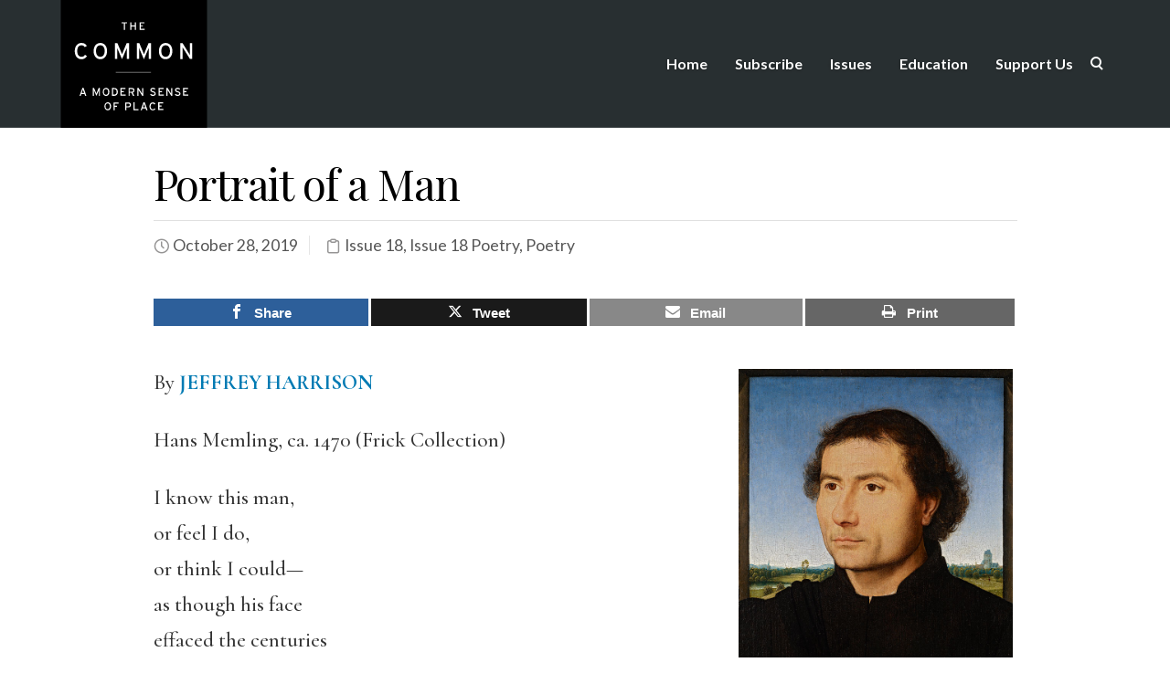

--- FILE ---
content_type: text/html; charset=utf-8
request_url: https://www.google.com/recaptcha/api2/anchor?ar=1&k=6LepLK4UAAAAABJ90-FRZpek5sEKAgnxFW0mMgfH&co=aHR0cHM6Ly93d3cudGhlY29tbW9ub25saW5lLm9yZzo0NDM.&hl=en&v=PoyoqOPhxBO7pBk68S4YbpHZ&size=invisible&anchor-ms=20000&execute-ms=30000&cb=wcxktmurwxl5
body_size: 49424
content:
<!DOCTYPE HTML><html dir="ltr" lang="en"><head><meta http-equiv="Content-Type" content="text/html; charset=UTF-8">
<meta http-equiv="X-UA-Compatible" content="IE=edge">
<title>reCAPTCHA</title>
<style type="text/css">
/* cyrillic-ext */
@font-face {
  font-family: 'Roboto';
  font-style: normal;
  font-weight: 400;
  font-stretch: 100%;
  src: url(//fonts.gstatic.com/s/roboto/v48/KFO7CnqEu92Fr1ME7kSn66aGLdTylUAMa3GUBHMdazTgWw.woff2) format('woff2');
  unicode-range: U+0460-052F, U+1C80-1C8A, U+20B4, U+2DE0-2DFF, U+A640-A69F, U+FE2E-FE2F;
}
/* cyrillic */
@font-face {
  font-family: 'Roboto';
  font-style: normal;
  font-weight: 400;
  font-stretch: 100%;
  src: url(//fonts.gstatic.com/s/roboto/v48/KFO7CnqEu92Fr1ME7kSn66aGLdTylUAMa3iUBHMdazTgWw.woff2) format('woff2');
  unicode-range: U+0301, U+0400-045F, U+0490-0491, U+04B0-04B1, U+2116;
}
/* greek-ext */
@font-face {
  font-family: 'Roboto';
  font-style: normal;
  font-weight: 400;
  font-stretch: 100%;
  src: url(//fonts.gstatic.com/s/roboto/v48/KFO7CnqEu92Fr1ME7kSn66aGLdTylUAMa3CUBHMdazTgWw.woff2) format('woff2');
  unicode-range: U+1F00-1FFF;
}
/* greek */
@font-face {
  font-family: 'Roboto';
  font-style: normal;
  font-weight: 400;
  font-stretch: 100%;
  src: url(//fonts.gstatic.com/s/roboto/v48/KFO7CnqEu92Fr1ME7kSn66aGLdTylUAMa3-UBHMdazTgWw.woff2) format('woff2');
  unicode-range: U+0370-0377, U+037A-037F, U+0384-038A, U+038C, U+038E-03A1, U+03A3-03FF;
}
/* math */
@font-face {
  font-family: 'Roboto';
  font-style: normal;
  font-weight: 400;
  font-stretch: 100%;
  src: url(//fonts.gstatic.com/s/roboto/v48/KFO7CnqEu92Fr1ME7kSn66aGLdTylUAMawCUBHMdazTgWw.woff2) format('woff2');
  unicode-range: U+0302-0303, U+0305, U+0307-0308, U+0310, U+0312, U+0315, U+031A, U+0326-0327, U+032C, U+032F-0330, U+0332-0333, U+0338, U+033A, U+0346, U+034D, U+0391-03A1, U+03A3-03A9, U+03B1-03C9, U+03D1, U+03D5-03D6, U+03F0-03F1, U+03F4-03F5, U+2016-2017, U+2034-2038, U+203C, U+2040, U+2043, U+2047, U+2050, U+2057, U+205F, U+2070-2071, U+2074-208E, U+2090-209C, U+20D0-20DC, U+20E1, U+20E5-20EF, U+2100-2112, U+2114-2115, U+2117-2121, U+2123-214F, U+2190, U+2192, U+2194-21AE, U+21B0-21E5, U+21F1-21F2, U+21F4-2211, U+2213-2214, U+2216-22FF, U+2308-230B, U+2310, U+2319, U+231C-2321, U+2336-237A, U+237C, U+2395, U+239B-23B7, U+23D0, U+23DC-23E1, U+2474-2475, U+25AF, U+25B3, U+25B7, U+25BD, U+25C1, U+25CA, U+25CC, U+25FB, U+266D-266F, U+27C0-27FF, U+2900-2AFF, U+2B0E-2B11, U+2B30-2B4C, U+2BFE, U+3030, U+FF5B, U+FF5D, U+1D400-1D7FF, U+1EE00-1EEFF;
}
/* symbols */
@font-face {
  font-family: 'Roboto';
  font-style: normal;
  font-weight: 400;
  font-stretch: 100%;
  src: url(//fonts.gstatic.com/s/roboto/v48/KFO7CnqEu92Fr1ME7kSn66aGLdTylUAMaxKUBHMdazTgWw.woff2) format('woff2');
  unicode-range: U+0001-000C, U+000E-001F, U+007F-009F, U+20DD-20E0, U+20E2-20E4, U+2150-218F, U+2190, U+2192, U+2194-2199, U+21AF, U+21E6-21F0, U+21F3, U+2218-2219, U+2299, U+22C4-22C6, U+2300-243F, U+2440-244A, U+2460-24FF, U+25A0-27BF, U+2800-28FF, U+2921-2922, U+2981, U+29BF, U+29EB, U+2B00-2BFF, U+4DC0-4DFF, U+FFF9-FFFB, U+10140-1018E, U+10190-1019C, U+101A0, U+101D0-101FD, U+102E0-102FB, U+10E60-10E7E, U+1D2C0-1D2D3, U+1D2E0-1D37F, U+1F000-1F0FF, U+1F100-1F1AD, U+1F1E6-1F1FF, U+1F30D-1F30F, U+1F315, U+1F31C, U+1F31E, U+1F320-1F32C, U+1F336, U+1F378, U+1F37D, U+1F382, U+1F393-1F39F, U+1F3A7-1F3A8, U+1F3AC-1F3AF, U+1F3C2, U+1F3C4-1F3C6, U+1F3CA-1F3CE, U+1F3D4-1F3E0, U+1F3ED, U+1F3F1-1F3F3, U+1F3F5-1F3F7, U+1F408, U+1F415, U+1F41F, U+1F426, U+1F43F, U+1F441-1F442, U+1F444, U+1F446-1F449, U+1F44C-1F44E, U+1F453, U+1F46A, U+1F47D, U+1F4A3, U+1F4B0, U+1F4B3, U+1F4B9, U+1F4BB, U+1F4BF, U+1F4C8-1F4CB, U+1F4D6, U+1F4DA, U+1F4DF, U+1F4E3-1F4E6, U+1F4EA-1F4ED, U+1F4F7, U+1F4F9-1F4FB, U+1F4FD-1F4FE, U+1F503, U+1F507-1F50B, U+1F50D, U+1F512-1F513, U+1F53E-1F54A, U+1F54F-1F5FA, U+1F610, U+1F650-1F67F, U+1F687, U+1F68D, U+1F691, U+1F694, U+1F698, U+1F6AD, U+1F6B2, U+1F6B9-1F6BA, U+1F6BC, U+1F6C6-1F6CF, U+1F6D3-1F6D7, U+1F6E0-1F6EA, U+1F6F0-1F6F3, U+1F6F7-1F6FC, U+1F700-1F7FF, U+1F800-1F80B, U+1F810-1F847, U+1F850-1F859, U+1F860-1F887, U+1F890-1F8AD, U+1F8B0-1F8BB, U+1F8C0-1F8C1, U+1F900-1F90B, U+1F93B, U+1F946, U+1F984, U+1F996, U+1F9E9, U+1FA00-1FA6F, U+1FA70-1FA7C, U+1FA80-1FA89, U+1FA8F-1FAC6, U+1FACE-1FADC, U+1FADF-1FAE9, U+1FAF0-1FAF8, U+1FB00-1FBFF;
}
/* vietnamese */
@font-face {
  font-family: 'Roboto';
  font-style: normal;
  font-weight: 400;
  font-stretch: 100%;
  src: url(//fonts.gstatic.com/s/roboto/v48/KFO7CnqEu92Fr1ME7kSn66aGLdTylUAMa3OUBHMdazTgWw.woff2) format('woff2');
  unicode-range: U+0102-0103, U+0110-0111, U+0128-0129, U+0168-0169, U+01A0-01A1, U+01AF-01B0, U+0300-0301, U+0303-0304, U+0308-0309, U+0323, U+0329, U+1EA0-1EF9, U+20AB;
}
/* latin-ext */
@font-face {
  font-family: 'Roboto';
  font-style: normal;
  font-weight: 400;
  font-stretch: 100%;
  src: url(//fonts.gstatic.com/s/roboto/v48/KFO7CnqEu92Fr1ME7kSn66aGLdTylUAMa3KUBHMdazTgWw.woff2) format('woff2');
  unicode-range: U+0100-02BA, U+02BD-02C5, U+02C7-02CC, U+02CE-02D7, U+02DD-02FF, U+0304, U+0308, U+0329, U+1D00-1DBF, U+1E00-1E9F, U+1EF2-1EFF, U+2020, U+20A0-20AB, U+20AD-20C0, U+2113, U+2C60-2C7F, U+A720-A7FF;
}
/* latin */
@font-face {
  font-family: 'Roboto';
  font-style: normal;
  font-weight: 400;
  font-stretch: 100%;
  src: url(//fonts.gstatic.com/s/roboto/v48/KFO7CnqEu92Fr1ME7kSn66aGLdTylUAMa3yUBHMdazQ.woff2) format('woff2');
  unicode-range: U+0000-00FF, U+0131, U+0152-0153, U+02BB-02BC, U+02C6, U+02DA, U+02DC, U+0304, U+0308, U+0329, U+2000-206F, U+20AC, U+2122, U+2191, U+2193, U+2212, U+2215, U+FEFF, U+FFFD;
}
/* cyrillic-ext */
@font-face {
  font-family: 'Roboto';
  font-style: normal;
  font-weight: 500;
  font-stretch: 100%;
  src: url(//fonts.gstatic.com/s/roboto/v48/KFO7CnqEu92Fr1ME7kSn66aGLdTylUAMa3GUBHMdazTgWw.woff2) format('woff2');
  unicode-range: U+0460-052F, U+1C80-1C8A, U+20B4, U+2DE0-2DFF, U+A640-A69F, U+FE2E-FE2F;
}
/* cyrillic */
@font-face {
  font-family: 'Roboto';
  font-style: normal;
  font-weight: 500;
  font-stretch: 100%;
  src: url(//fonts.gstatic.com/s/roboto/v48/KFO7CnqEu92Fr1ME7kSn66aGLdTylUAMa3iUBHMdazTgWw.woff2) format('woff2');
  unicode-range: U+0301, U+0400-045F, U+0490-0491, U+04B0-04B1, U+2116;
}
/* greek-ext */
@font-face {
  font-family: 'Roboto';
  font-style: normal;
  font-weight: 500;
  font-stretch: 100%;
  src: url(//fonts.gstatic.com/s/roboto/v48/KFO7CnqEu92Fr1ME7kSn66aGLdTylUAMa3CUBHMdazTgWw.woff2) format('woff2');
  unicode-range: U+1F00-1FFF;
}
/* greek */
@font-face {
  font-family: 'Roboto';
  font-style: normal;
  font-weight: 500;
  font-stretch: 100%;
  src: url(//fonts.gstatic.com/s/roboto/v48/KFO7CnqEu92Fr1ME7kSn66aGLdTylUAMa3-UBHMdazTgWw.woff2) format('woff2');
  unicode-range: U+0370-0377, U+037A-037F, U+0384-038A, U+038C, U+038E-03A1, U+03A3-03FF;
}
/* math */
@font-face {
  font-family: 'Roboto';
  font-style: normal;
  font-weight: 500;
  font-stretch: 100%;
  src: url(//fonts.gstatic.com/s/roboto/v48/KFO7CnqEu92Fr1ME7kSn66aGLdTylUAMawCUBHMdazTgWw.woff2) format('woff2');
  unicode-range: U+0302-0303, U+0305, U+0307-0308, U+0310, U+0312, U+0315, U+031A, U+0326-0327, U+032C, U+032F-0330, U+0332-0333, U+0338, U+033A, U+0346, U+034D, U+0391-03A1, U+03A3-03A9, U+03B1-03C9, U+03D1, U+03D5-03D6, U+03F0-03F1, U+03F4-03F5, U+2016-2017, U+2034-2038, U+203C, U+2040, U+2043, U+2047, U+2050, U+2057, U+205F, U+2070-2071, U+2074-208E, U+2090-209C, U+20D0-20DC, U+20E1, U+20E5-20EF, U+2100-2112, U+2114-2115, U+2117-2121, U+2123-214F, U+2190, U+2192, U+2194-21AE, U+21B0-21E5, U+21F1-21F2, U+21F4-2211, U+2213-2214, U+2216-22FF, U+2308-230B, U+2310, U+2319, U+231C-2321, U+2336-237A, U+237C, U+2395, U+239B-23B7, U+23D0, U+23DC-23E1, U+2474-2475, U+25AF, U+25B3, U+25B7, U+25BD, U+25C1, U+25CA, U+25CC, U+25FB, U+266D-266F, U+27C0-27FF, U+2900-2AFF, U+2B0E-2B11, U+2B30-2B4C, U+2BFE, U+3030, U+FF5B, U+FF5D, U+1D400-1D7FF, U+1EE00-1EEFF;
}
/* symbols */
@font-face {
  font-family: 'Roboto';
  font-style: normal;
  font-weight: 500;
  font-stretch: 100%;
  src: url(//fonts.gstatic.com/s/roboto/v48/KFO7CnqEu92Fr1ME7kSn66aGLdTylUAMaxKUBHMdazTgWw.woff2) format('woff2');
  unicode-range: U+0001-000C, U+000E-001F, U+007F-009F, U+20DD-20E0, U+20E2-20E4, U+2150-218F, U+2190, U+2192, U+2194-2199, U+21AF, U+21E6-21F0, U+21F3, U+2218-2219, U+2299, U+22C4-22C6, U+2300-243F, U+2440-244A, U+2460-24FF, U+25A0-27BF, U+2800-28FF, U+2921-2922, U+2981, U+29BF, U+29EB, U+2B00-2BFF, U+4DC0-4DFF, U+FFF9-FFFB, U+10140-1018E, U+10190-1019C, U+101A0, U+101D0-101FD, U+102E0-102FB, U+10E60-10E7E, U+1D2C0-1D2D3, U+1D2E0-1D37F, U+1F000-1F0FF, U+1F100-1F1AD, U+1F1E6-1F1FF, U+1F30D-1F30F, U+1F315, U+1F31C, U+1F31E, U+1F320-1F32C, U+1F336, U+1F378, U+1F37D, U+1F382, U+1F393-1F39F, U+1F3A7-1F3A8, U+1F3AC-1F3AF, U+1F3C2, U+1F3C4-1F3C6, U+1F3CA-1F3CE, U+1F3D4-1F3E0, U+1F3ED, U+1F3F1-1F3F3, U+1F3F5-1F3F7, U+1F408, U+1F415, U+1F41F, U+1F426, U+1F43F, U+1F441-1F442, U+1F444, U+1F446-1F449, U+1F44C-1F44E, U+1F453, U+1F46A, U+1F47D, U+1F4A3, U+1F4B0, U+1F4B3, U+1F4B9, U+1F4BB, U+1F4BF, U+1F4C8-1F4CB, U+1F4D6, U+1F4DA, U+1F4DF, U+1F4E3-1F4E6, U+1F4EA-1F4ED, U+1F4F7, U+1F4F9-1F4FB, U+1F4FD-1F4FE, U+1F503, U+1F507-1F50B, U+1F50D, U+1F512-1F513, U+1F53E-1F54A, U+1F54F-1F5FA, U+1F610, U+1F650-1F67F, U+1F687, U+1F68D, U+1F691, U+1F694, U+1F698, U+1F6AD, U+1F6B2, U+1F6B9-1F6BA, U+1F6BC, U+1F6C6-1F6CF, U+1F6D3-1F6D7, U+1F6E0-1F6EA, U+1F6F0-1F6F3, U+1F6F7-1F6FC, U+1F700-1F7FF, U+1F800-1F80B, U+1F810-1F847, U+1F850-1F859, U+1F860-1F887, U+1F890-1F8AD, U+1F8B0-1F8BB, U+1F8C0-1F8C1, U+1F900-1F90B, U+1F93B, U+1F946, U+1F984, U+1F996, U+1F9E9, U+1FA00-1FA6F, U+1FA70-1FA7C, U+1FA80-1FA89, U+1FA8F-1FAC6, U+1FACE-1FADC, U+1FADF-1FAE9, U+1FAF0-1FAF8, U+1FB00-1FBFF;
}
/* vietnamese */
@font-face {
  font-family: 'Roboto';
  font-style: normal;
  font-weight: 500;
  font-stretch: 100%;
  src: url(//fonts.gstatic.com/s/roboto/v48/KFO7CnqEu92Fr1ME7kSn66aGLdTylUAMa3OUBHMdazTgWw.woff2) format('woff2');
  unicode-range: U+0102-0103, U+0110-0111, U+0128-0129, U+0168-0169, U+01A0-01A1, U+01AF-01B0, U+0300-0301, U+0303-0304, U+0308-0309, U+0323, U+0329, U+1EA0-1EF9, U+20AB;
}
/* latin-ext */
@font-face {
  font-family: 'Roboto';
  font-style: normal;
  font-weight: 500;
  font-stretch: 100%;
  src: url(//fonts.gstatic.com/s/roboto/v48/KFO7CnqEu92Fr1ME7kSn66aGLdTylUAMa3KUBHMdazTgWw.woff2) format('woff2');
  unicode-range: U+0100-02BA, U+02BD-02C5, U+02C7-02CC, U+02CE-02D7, U+02DD-02FF, U+0304, U+0308, U+0329, U+1D00-1DBF, U+1E00-1E9F, U+1EF2-1EFF, U+2020, U+20A0-20AB, U+20AD-20C0, U+2113, U+2C60-2C7F, U+A720-A7FF;
}
/* latin */
@font-face {
  font-family: 'Roboto';
  font-style: normal;
  font-weight: 500;
  font-stretch: 100%;
  src: url(//fonts.gstatic.com/s/roboto/v48/KFO7CnqEu92Fr1ME7kSn66aGLdTylUAMa3yUBHMdazQ.woff2) format('woff2');
  unicode-range: U+0000-00FF, U+0131, U+0152-0153, U+02BB-02BC, U+02C6, U+02DA, U+02DC, U+0304, U+0308, U+0329, U+2000-206F, U+20AC, U+2122, U+2191, U+2193, U+2212, U+2215, U+FEFF, U+FFFD;
}
/* cyrillic-ext */
@font-face {
  font-family: 'Roboto';
  font-style: normal;
  font-weight: 900;
  font-stretch: 100%;
  src: url(//fonts.gstatic.com/s/roboto/v48/KFO7CnqEu92Fr1ME7kSn66aGLdTylUAMa3GUBHMdazTgWw.woff2) format('woff2');
  unicode-range: U+0460-052F, U+1C80-1C8A, U+20B4, U+2DE0-2DFF, U+A640-A69F, U+FE2E-FE2F;
}
/* cyrillic */
@font-face {
  font-family: 'Roboto';
  font-style: normal;
  font-weight: 900;
  font-stretch: 100%;
  src: url(//fonts.gstatic.com/s/roboto/v48/KFO7CnqEu92Fr1ME7kSn66aGLdTylUAMa3iUBHMdazTgWw.woff2) format('woff2');
  unicode-range: U+0301, U+0400-045F, U+0490-0491, U+04B0-04B1, U+2116;
}
/* greek-ext */
@font-face {
  font-family: 'Roboto';
  font-style: normal;
  font-weight: 900;
  font-stretch: 100%;
  src: url(//fonts.gstatic.com/s/roboto/v48/KFO7CnqEu92Fr1ME7kSn66aGLdTylUAMa3CUBHMdazTgWw.woff2) format('woff2');
  unicode-range: U+1F00-1FFF;
}
/* greek */
@font-face {
  font-family: 'Roboto';
  font-style: normal;
  font-weight: 900;
  font-stretch: 100%;
  src: url(//fonts.gstatic.com/s/roboto/v48/KFO7CnqEu92Fr1ME7kSn66aGLdTylUAMa3-UBHMdazTgWw.woff2) format('woff2');
  unicode-range: U+0370-0377, U+037A-037F, U+0384-038A, U+038C, U+038E-03A1, U+03A3-03FF;
}
/* math */
@font-face {
  font-family: 'Roboto';
  font-style: normal;
  font-weight: 900;
  font-stretch: 100%;
  src: url(//fonts.gstatic.com/s/roboto/v48/KFO7CnqEu92Fr1ME7kSn66aGLdTylUAMawCUBHMdazTgWw.woff2) format('woff2');
  unicode-range: U+0302-0303, U+0305, U+0307-0308, U+0310, U+0312, U+0315, U+031A, U+0326-0327, U+032C, U+032F-0330, U+0332-0333, U+0338, U+033A, U+0346, U+034D, U+0391-03A1, U+03A3-03A9, U+03B1-03C9, U+03D1, U+03D5-03D6, U+03F0-03F1, U+03F4-03F5, U+2016-2017, U+2034-2038, U+203C, U+2040, U+2043, U+2047, U+2050, U+2057, U+205F, U+2070-2071, U+2074-208E, U+2090-209C, U+20D0-20DC, U+20E1, U+20E5-20EF, U+2100-2112, U+2114-2115, U+2117-2121, U+2123-214F, U+2190, U+2192, U+2194-21AE, U+21B0-21E5, U+21F1-21F2, U+21F4-2211, U+2213-2214, U+2216-22FF, U+2308-230B, U+2310, U+2319, U+231C-2321, U+2336-237A, U+237C, U+2395, U+239B-23B7, U+23D0, U+23DC-23E1, U+2474-2475, U+25AF, U+25B3, U+25B7, U+25BD, U+25C1, U+25CA, U+25CC, U+25FB, U+266D-266F, U+27C0-27FF, U+2900-2AFF, U+2B0E-2B11, U+2B30-2B4C, U+2BFE, U+3030, U+FF5B, U+FF5D, U+1D400-1D7FF, U+1EE00-1EEFF;
}
/* symbols */
@font-face {
  font-family: 'Roboto';
  font-style: normal;
  font-weight: 900;
  font-stretch: 100%;
  src: url(//fonts.gstatic.com/s/roboto/v48/KFO7CnqEu92Fr1ME7kSn66aGLdTylUAMaxKUBHMdazTgWw.woff2) format('woff2');
  unicode-range: U+0001-000C, U+000E-001F, U+007F-009F, U+20DD-20E0, U+20E2-20E4, U+2150-218F, U+2190, U+2192, U+2194-2199, U+21AF, U+21E6-21F0, U+21F3, U+2218-2219, U+2299, U+22C4-22C6, U+2300-243F, U+2440-244A, U+2460-24FF, U+25A0-27BF, U+2800-28FF, U+2921-2922, U+2981, U+29BF, U+29EB, U+2B00-2BFF, U+4DC0-4DFF, U+FFF9-FFFB, U+10140-1018E, U+10190-1019C, U+101A0, U+101D0-101FD, U+102E0-102FB, U+10E60-10E7E, U+1D2C0-1D2D3, U+1D2E0-1D37F, U+1F000-1F0FF, U+1F100-1F1AD, U+1F1E6-1F1FF, U+1F30D-1F30F, U+1F315, U+1F31C, U+1F31E, U+1F320-1F32C, U+1F336, U+1F378, U+1F37D, U+1F382, U+1F393-1F39F, U+1F3A7-1F3A8, U+1F3AC-1F3AF, U+1F3C2, U+1F3C4-1F3C6, U+1F3CA-1F3CE, U+1F3D4-1F3E0, U+1F3ED, U+1F3F1-1F3F3, U+1F3F5-1F3F7, U+1F408, U+1F415, U+1F41F, U+1F426, U+1F43F, U+1F441-1F442, U+1F444, U+1F446-1F449, U+1F44C-1F44E, U+1F453, U+1F46A, U+1F47D, U+1F4A3, U+1F4B0, U+1F4B3, U+1F4B9, U+1F4BB, U+1F4BF, U+1F4C8-1F4CB, U+1F4D6, U+1F4DA, U+1F4DF, U+1F4E3-1F4E6, U+1F4EA-1F4ED, U+1F4F7, U+1F4F9-1F4FB, U+1F4FD-1F4FE, U+1F503, U+1F507-1F50B, U+1F50D, U+1F512-1F513, U+1F53E-1F54A, U+1F54F-1F5FA, U+1F610, U+1F650-1F67F, U+1F687, U+1F68D, U+1F691, U+1F694, U+1F698, U+1F6AD, U+1F6B2, U+1F6B9-1F6BA, U+1F6BC, U+1F6C6-1F6CF, U+1F6D3-1F6D7, U+1F6E0-1F6EA, U+1F6F0-1F6F3, U+1F6F7-1F6FC, U+1F700-1F7FF, U+1F800-1F80B, U+1F810-1F847, U+1F850-1F859, U+1F860-1F887, U+1F890-1F8AD, U+1F8B0-1F8BB, U+1F8C0-1F8C1, U+1F900-1F90B, U+1F93B, U+1F946, U+1F984, U+1F996, U+1F9E9, U+1FA00-1FA6F, U+1FA70-1FA7C, U+1FA80-1FA89, U+1FA8F-1FAC6, U+1FACE-1FADC, U+1FADF-1FAE9, U+1FAF0-1FAF8, U+1FB00-1FBFF;
}
/* vietnamese */
@font-face {
  font-family: 'Roboto';
  font-style: normal;
  font-weight: 900;
  font-stretch: 100%;
  src: url(//fonts.gstatic.com/s/roboto/v48/KFO7CnqEu92Fr1ME7kSn66aGLdTylUAMa3OUBHMdazTgWw.woff2) format('woff2');
  unicode-range: U+0102-0103, U+0110-0111, U+0128-0129, U+0168-0169, U+01A0-01A1, U+01AF-01B0, U+0300-0301, U+0303-0304, U+0308-0309, U+0323, U+0329, U+1EA0-1EF9, U+20AB;
}
/* latin-ext */
@font-face {
  font-family: 'Roboto';
  font-style: normal;
  font-weight: 900;
  font-stretch: 100%;
  src: url(//fonts.gstatic.com/s/roboto/v48/KFO7CnqEu92Fr1ME7kSn66aGLdTylUAMa3KUBHMdazTgWw.woff2) format('woff2');
  unicode-range: U+0100-02BA, U+02BD-02C5, U+02C7-02CC, U+02CE-02D7, U+02DD-02FF, U+0304, U+0308, U+0329, U+1D00-1DBF, U+1E00-1E9F, U+1EF2-1EFF, U+2020, U+20A0-20AB, U+20AD-20C0, U+2113, U+2C60-2C7F, U+A720-A7FF;
}
/* latin */
@font-face {
  font-family: 'Roboto';
  font-style: normal;
  font-weight: 900;
  font-stretch: 100%;
  src: url(//fonts.gstatic.com/s/roboto/v48/KFO7CnqEu92Fr1ME7kSn66aGLdTylUAMa3yUBHMdazQ.woff2) format('woff2');
  unicode-range: U+0000-00FF, U+0131, U+0152-0153, U+02BB-02BC, U+02C6, U+02DA, U+02DC, U+0304, U+0308, U+0329, U+2000-206F, U+20AC, U+2122, U+2191, U+2193, U+2212, U+2215, U+FEFF, U+FFFD;
}

</style>
<link rel="stylesheet" type="text/css" href="https://www.gstatic.com/recaptcha/releases/PoyoqOPhxBO7pBk68S4YbpHZ/styles__ltr.css">
<script nonce="KljH1fYDeqVfvhAGxalOlg" type="text/javascript">window['__recaptcha_api'] = 'https://www.google.com/recaptcha/api2/';</script>
<script type="text/javascript" src="https://www.gstatic.com/recaptcha/releases/PoyoqOPhxBO7pBk68S4YbpHZ/recaptcha__en.js" nonce="KljH1fYDeqVfvhAGxalOlg">
      
    </script></head>
<body><div id="rc-anchor-alert" class="rc-anchor-alert"></div>
<input type="hidden" id="recaptcha-token" value="[base64]">
<script type="text/javascript" nonce="KljH1fYDeqVfvhAGxalOlg">
      recaptcha.anchor.Main.init("[\x22ainput\x22,[\x22bgdata\x22,\x22\x22,\[base64]/[base64]/[base64]/ZyhXLGgpOnEoW04sMjEsbF0sVywwKSxoKSxmYWxzZSxmYWxzZSl9Y2F0Y2goayl7RygzNTgsVyk/[base64]/[base64]/[base64]/[base64]/[base64]/[base64]/[base64]/bmV3IEJbT10oRFswXSk6dz09Mj9uZXcgQltPXShEWzBdLERbMV0pOnc9PTM/bmV3IEJbT10oRFswXSxEWzFdLERbMl0pOnc9PTQ/[base64]/[base64]/[base64]/[base64]/[base64]\\u003d\x22,\[base64]\\u003d\\u003d\x22,\x22D8OWwo3DjMOfwrTCmnbCtsKnejYcwrnDqGV1LMOqwop/wovCo8O8w5NYw5dhwqDChVRDYw/[base64]/DnsO2fcKIw6BEw6TCsQnDgXDDkFZIccK7bWksW05hW8KiO8Oiw57CgDXCmsKGw7Z7wpbDkgrDusOLV8OwA8OQJnpSbmgKw74pYkHCqsKvXEoIw5TDo19RWMO9XU/[base64]/Ct8KOwqVKwrp9CHfDsMKawqQIAnwPccK4wrvDrsKAOMOFJMKjwoAwCMOBw5PDuMKZDAR5w7HCvj1DQxNgw6vCksOhDMOjfz3ClFtewpJSNkHCtcOiw59FQSBNAcOCwoodQsKLMsKIwqxSw4RVbznCnlpjwpLCtcK5Eko/[base64]/cCfCr8KgwpMpwp4GacOBGcKjGDZXDMOuwoJCwp10w47CvcOdZsOaCHLDqsO3NcKxwprClyRZw6bDoVLCqT3Cr8Oww6vDkMO3wp83w5YjFQE6wp8/dD5nwqfDsMOpCMKLw5vCgsKAw58GCsK2Djh6w5svLcKVw6Ugw4VjfcKkw6Zhw7IZworCgcOyGw3DpQ/ChcOaw4XCgm1oC8O2w6/DvBs/CHjDkWsNw6AYMMOvw6lqZn/[base64]/wqvCn2DCj8OEwqLDnMOxw7kWWBjCpHbDkDYwJnTDinoIw7gQw6XDnXTCvVXCs8Kaw5/Cpw8Gw5DCicKGwqMJcsKiwphmCWLDpl8+Q8Kbw5oaw7/DssO8w7vDjsOlEBHDs8KLwpXCnkTDjcKJAMKpw77CjMKOwrHCoTsaO8KEbmguw451wohawqcSw5NCw5XDsE4UO8O7wox9w4cHJG47wqfDkCPDlcKJwojClRXDu8OKw43Dn8O4VnRmGFFAGRYHGsO/wo7ChsKVw683NGQ/RMOTw4N7N1vDrAYZPWDDhXpVPW9zw5rDvcKSUjV+wqw1w505wqbCjV3DqcOhBljDjsOmw6RCwpMYwrwAwrDCglF2JsKWOsKIwqkDw4QLW8ObSRkbImTCkhjDpcOUwrXDh31Gw7bClGHDmcOeKmHClMOmBMOlw5cFIU/CuDwhe1HDvsKnfsOSwowJwpFICwdpw4vDucK7IcKGwph0wrXCrMK2cMK7TwQGwrYhYsKnw6rChTbCjsKzdMKMd1fDuV9WKsOMwrsuwqzDgcKACXFEDVJDwqVewpowF8K/w6MMwpDDq0pawoXCtWBkwpfDnS5bUMOGw4nDlsKqw6rDpSNXDUXChMOIWydWfsKgHiXCl2zCg8Ojd0rCsi4DAmPDuDrCn8Ocwr3DnMOadGnCjwRNwr/Dp2Eyw7zCvMK/wqxvw7/DpnQMBB/[base64]/CpcKaQsOTw4bDvcKrw6DCocOswrrDrHRrwp9fSz7CgkZgQEnCjTLCmsK2wpnDtk9Yw6trwoZfw4Uxb8KLFMO0RnvDoMKOw4FYCAZkbMOgKB4jHMKbwoZtNMOrHcOtKsKjLxrCnT1+YMOIw5pfwprCicKtwqvDhcOQVgsTw7VfM8Krw6bDkMK3JMOZXMKYw4c4wptDw5/Cp37CvcOsO1g0TnrDn13CmkUaSVMgemnDvzzDmX7Dq8OYVhYNUMKtwonDqQzDtDHDrsONwqjCocKdw49rw7NVXHzDtmTDvCfDlTnDigHDm8OcIcKeUMKsw5nCu39uEXbCgcOOw6Nrw4NoVwHCnSQTEg5Dw6FgRx5Lw58zw6PDjsOPwqxcf8KuwpNCFklWe1LDkMK/OMOWXMO8XDxwwq1YJ8KKdmRawq0nw4YHw6zDmcOxwrUXRD3DjsKlw4zDriNQS11AMsKmMn/DnMKdwq5bdsOXXRwcS8O4esO4wq8HB0opXsOwelLCqFnDmsKqw73DisObJcOfw4Urw73DucOORCLCv8K0f8OaXiJwVMO/EnTCnBkYw5XDsC3DlSHCrSPDnhrDs0gIwoDDjxrDjMOZPDIJbMK3w4ZcwrwBw47DlhUVw5N5M8KPVSnDs8K+O8O0Sk3ChDDDqycpNRw9CsOjHsOkw55Dw7B/MsK4woDDk2cQMHfDvcK8wodmIsOXRG3Di8OUw5zCv8OcwqxNwp1XGGBXGUrCiybCl0jDtV/CgsKBY8OVV8OVFF3DrsODXAzCmCtrVgfCosK2MMOVw4ZSEl0JcMOjVcKwwpIMXMK4w5XDulg+Gh7Csh4JwoUSwq3CvnfDqClow6lDwoTCjWDCucO8UMKEwqrDkSx4wrHDsUs8U8O+QgQDwq5PwoErw48BwohodsKwG8OfTsKUfMOiLMKDwrXDtUnCnnfCi8KGwp/DvMKJc1TCkzsqwqzCqsOZwpnCicKtEhp0wqZ9wrLDq2t9XMOYw6DCi0xKwrhswrNpUMOJwqHCslsXT1JkMMKfKMOfwoc6OsOUB2nDkMKoC8OfKcOlwpwgb8K7QMKDw4Z5SyfChQ3Dnwciw61IQXLDg8KPecOawqoHUcKSesKeKn7CmcOoSMONw5PCtcKtfGNywrVLwo/[base64]/[base64]/ChcKhw6LCoMOzwrEoTcKdwrIQHiDChyfCq1zDucODXsKXfMOfXRMEwrzDvDRbwrXChBZwY8OAw5ISBCYkwprDocOrA8K2CTQKbnPDjcK2w44/w4PDgW7Cr2XCmQbCpUNzwqHDnsOMw7YuKcOVw6/CncKDw7Q8QsKTwoTCocK/[base64]/[base64]/Do8K+AMOSwq7CgcOfwoA8w7tqfGfDmcK4OHxewo/Cl8OJwqnDjMKGwpROwqLDk8O/w6E5w73CtsKywrHCscOCLREJTHbDp8KkDMOPcnXCtBQtPWfCqAtEw7bCngrChcOkwrIkwqwbV0pHRcK/w5wBMVUQwojCojI5w7rCk8OMeBV3wrgfw73DnMOMXMOMw6vDjEkrw67DssOUDnvCo8Kmw4jChmkJOV4pw5ZZOMOPCDnCmXvDt8K4csOZC8K5w7rClhTDqMKlN8OVwr3Do8KwGMOpwq1Uw6XDiQh/csKOwqtSNi/CvWfDicKBwonDusOdw5Q3wqXDm3V+JcOIw5BUwqczw45owqjCksKnNsOXwoDCtsKYDFcATALCo3hJD8KXwpMkX1A2VW3DgV/DlsKxw7I/[base64]/DoglcUl/[base64]/DmcO/w7JmCMKBfMKkQMO5wrrCp8KmR0trw5Ruw58BwpvClkfCksKZTcOOw6TDiTwGwq5iwohIwpNZw6HDv1zDp23CoHVfw6TCnsOKwobDp2bCq8O9w5vDpFDCkAfCiyTDjsOOB0jDmgTDicOtwpPCkMKlMcKzXsK6DsOFBMOtw6vCmMKSwqnCkU4/CD4AUXYWKcOZXcOewqnDnsOXwpwcwp3DkUxqCMKuRjwWGMOETU5xw7s3wpwEM8KKYsO6C8KEbcOaGcK/w6EoX2rDv8OIw4w5JcKFwodvw5/CsW7CvMKRw6rCnsKvw7bDq8O2w6Uwwrp+dcKhwpFBK07Dq8Kae8KOwo1Vw6DCsmLCrcK0wozDkj/Cs8KuQBYywoPDuiEKUx0OfVVoQDV8w7jDhl55KcO+WsK/LRoDacKww7vDm29sWG/CgSVOQ10BIWHDhF7DtxLDjCrClsKnCcOkEcK2CcK5I8KvVHpMbkZxYcOlEnQCwqvDjMO7YcKtwp1cw40Fw7TDgMOywqI2wp3DrWLCkMOSM8K9wr5fBglPHRzCoSgiIA3CniTCoWcOwqs8w53CiRQtVsKuNsOIQMK0w6/[base64]/ZsODRV7Co8Ozw7gvw6LDgnddwotfYQDCmyPDgyBMwr9CwrRmw7AEM1LDjMOjw7UkZk8+aUtDaHZmNcKWeR5Rw5YWw47DusODw4U/Dl19w6AfARF1wpDDvsOeJ0zCvFx7DcK3Rn5vXcOCw5rDn8OCwrYDEsOea1ImE8K5eMOBwo0zUcKLbArCoMKAw6fDscOgP8OEQiDDg8KLw4jCkjvDpcKmw5EiwpgWw5HCmcKiw4cZIRE4TMKaw4kYw6zCjC8cwq87bsO/w7EbwpEeMMOIE8K0w4/DvcOcTMOcwrUpw5bDo8K4GjkBKsKQJibCgsOCwoBlw4JuwqovwrPDrMOXQsKIw5LCl8Kowr0jT3/Di8OHw6LDsMKOBgQYw7bDicKRR1nCrsOFwonDpMOrw4/[base64]/esKYHsK1C8OJTsOqF8KZaFfDvMOiGcOYw5vClsKefcKwwr1OMGrCmWHDpXzCmsOhw7ZTJFXCtx/CuXNwwrxYw49dw41DRDBXwrsVF8OIw5t/[base64]/CpsOpwrDCug/Ds8OtB3LDpAHCmsOewoNCLRUiwpBrw5htw7PCscOuw4DDvsOIJMOjJUA3w7UjwpNTwqYzw7/[base64]/CrzZQeiUnfWdyPMOhwppNcwYFDxNRw48ww4EFwph3CsKPw6A7EsOAwrYkwoLDsMOlMnkpHwXCv2Ntw7zCrsKUHUUVwoApCMKfwpXCq1HDmwMGw6EDE8O/FcKoITPDoj/DtMO2wpPDi8KDWRwlalFQw4ocw6Yrw7fDl8OUKVfCqsKdw7J1Bgx6w6Jlw4XClsOjw7AWMsODwqPDtwjDtQVcLcOKwotkAsKnXBDDgMKfwowtwqbCksKVeB/DhcOtwrUEw5ofw7DCnykZRsKdFxZuRl3CrsKsKh8DwpHDjcKGM8Orw5jCqBQWAsKtZ8Obw7jCl3ZWWnDDlwdOfsKtHsKww6RKFDHCj8O9PHIyVAImHzpNVsK2OW/DmmzDh2Ulw4XDpW5SwphXwpnCjDjDmG1lUETDscOwR2bDhHYZw4jChT/CgcOEU8K9LAx+w4jDgULCkGRywpnCjcO+BsODU8ONwqLCpcORZklZDB3DtMOxHRHCqMKHNcKJfcKsYRvCqFBXwoTDvTHCvV/CoTEUwqnCkMKpwpTCghlNdsOdw60pDAICw5sJw6EtB8ONw40wwoEmLWtzwrIXZcK4w7bDncOcw7QCKcOJw6nDqsOnwrFnPyDCtsK7Z8KwQBHDsQoowqnDnT/CnBRyw4vCl8OcJsK+Hj/CpcO1woxYDsO4w7fDhwwmwqoWF8KNUcKvw5zDgcOcEMKqw4xFBsOjOsOcH0YiwpXDmyfDhxbDkGzCrlPCtipjXWBETBBFworDvMKNwpZHR8OjRcOQw7bCgkLDpMK0w7AjPcOvI0pHw59+w6NZCMKvLAckw75wOcKyTMKkbwbCnUFPV8OwHXzDnR9/DcOKQcOQwpZwNMO/d8O8csKaw7ozVRYxaznCiXPCjzfCqWJqDgDDtMKtwrPDtsOCFT3CgRTCrMO2w4nDsgLDtcOvw7I7I1zDglZvaUfCqsKIR1Vxw7LDtMKdU1JOEcKsSU3DssKJQTnDlcKnw6slcmlCM8OLPMKTMARpNXrDo3/CnC8Xw4TDk8ORw7dFVF7ClldEJ8OJw4vCsy7Ch1nChsKLXsKEwq1bNMO3IVR/w6N7HMOvHx9Cwp3DtW8sWGxaw73DhmIgwqQRwrMbXHokVMOlw5Uyw55hCMKewoUsOsKXX8KOKivCs8OEIwIRw4LCocKnI11bAG/Dh8Olw5k4Ay4zwokIwo7DjsO8fcKlwrlow5DDjXzClMO1wrLDj8KiQ8KDR8Kgw6DDiMKDFcKzbsKCw7fDsjrCuk/ClWBtFxHDi8OXwp3DuhTCnsKKw5FEwrPDihAcw5HDkjETRsK/c0DDv2HDqwPDj2XCpsO/[base64]/[base64]/Cq0Mcf8OWw4EswrV7wrZkVnfCiMO0WlcMCcKTcEAxw6QvTmzChcKSwrBCS8ONwq9kwqfDh8KVwpsvw63CtWPCjcO5woVwwpPDtsKpw49awoUfA8KIL8KXBCVkwrPDoMK8w4vDrlDDrw0vwpbDtXw0MsOBB3oyw40nwrdTVzTDoW4ew45vwr/DjsK5wojCgVFKYcK2w6vCmMKvSsO5GcOmwrcmwprCpsKXfMKQW8KyccOccWPCsxcWw6jDmcK/w7bDnTHCvsO/[base64]/DiCTDqyonKwMWwqfDvh7Ch8OKw6XCgsOGwq54B8K8wrVoNGhRwqxSw4VTwqPDu1EQwonDiToOHsOxwqbCisKbK3jDk8OhMsOmIsKtZxcJMTDClsKqD8KZwoNew6fCjBgOwrgQw7LCnMKBU2hqajtAwqLCrjbCk1zDrXfDvMKFQMKjw4rDvXHDoMOBXk/Dpx5JwpUcHMK/w67Cg8OpJcKFwrrCmMOlXCbCjDbCgwrCg3TDsQ8hw5AEdMOxR8K4w6odf8KowpPCuMKhw7MdVVHDuMO6KGdvEsO9ecOIbSPCgknCiMOuw74bBE/CnxNTw5YbFMO1eUJ2wrPCisOMKcKxwp/[base64]/[base64]/DtmtnwrXDhDAADcO5H8Kxw4fDssOTwpzCgMK4wpc3U8Ovwp3CocK8A8Kgw54kU8K7w4DChcOzUcKZMlXCjxHDpsOFw4ZMXE8gZcKyw6/CtcKVwpxbw71bw5sVwqo/wqtHw5xvKsKTIX1uwoDCqMOMwpDCoMKxbjFpwpbCp8O0w7pGSSvCr8OewpcSdcKRUi9xAsKBKiZHw5hTKMO3EA5dZcKPwrlBKsKsfz7DrG04w64gwq/CiMOYwovCmWXCnMONJcKhwpbCvcKMVQbDmsKFwoDCqzvCsV4Tw4/[base64]/DtsOSw4sZEgXCncK1w6MMw6LDi8OWScOYKcKXwpPDsMOtwpAwYsO1YMKCDsO1wqIZw7xZR0UnVBfClsKrDk/DpsOXw7pIw4fDv8Ofb0rDnVFMwpnCqTk8KkhbL8K8JsK2fncSw53DkScSw47CkXMFfcK+MA3DtMOIwqAewqttwoQ1w6/CkMKkwpnDhU3DgxFBw4orbsOdQTfDpMOjOcKxFiLDhFoUw7/CvjnDm8Oiw6XCoX9gNw7Cs8KAwplwbsKrwoFdwovDkBLDnxcow4UAw7AewoXDihNRw5YmDsKIQSFFcSvDh8OHawPCoMOkwq1swpRDw6zCqMO5w74QcsOXw6k7ejDDvcOrw4MbwrgOQMOmwqpZLcKBwp/Cr2PDjjLCjsOBwpIBRHkwwrpnXsKhNk4Awp4yTsKswonCum1kMMKYXsK5fcKpMsO7KmrDtmXDicKLVMKrFHlEw7VRByXDiMKEwr5tUsK1FMKPw7fDvyXChxzDtyJsMMKfJsKgw5vDsVbCtQ9HUn/DoTI7w6NNw5Qlw47CpmvDlsOhdjzDscORwoUbQ8KlwpHCpzTCuMKxw6YNwo5YBMKrfMOCYsKNbcKLQ8OkWk7DqW3CpcOCw7HDgj/[base64]/w5Fiwq1tBA/CuhHDthVBwqvDlFgmNEnDvHtjFTMrw4nCl8KXw5xsw4zCpcOJCMO4NsKtLsOMEV5OwqzDsxDCtjfDgi/[base64]/woErLl9Iw6V4McOFLD7DtyQGwqwHw4bDgAl9NxsHwo84AcKNLFxXc8KyW8KWZV5Ew4/[base64]/[base64]/D8KCw5jDksOmcsKzw7ETV8KrFsKbwpIGwqQ2M8Kgw6kNw5HComMgfUMcw7vCkSrDucK2GUXCqsKiwpkdwo3CjyfDvQMzw6I6AsKJwpA5wpMeAEfClcKJw5EvwrzCtgXDgHR+OmnDscOADwg2wpsGwpZycxTDoBbCtMKbw4d/wqrChW5gw6Aww4YeMEPCscOdwrxcwqULwocPw5EXwo0xwp4yVysXwqvCpgXDkcKjwpbDs0k8OMKRw5XDgcKza1oLGxPCicKARHTDlMOdV8OawoLCjB5+OsKbwrkeAMOiw7t+T8KWOcKEfWNVwonDocO5w6/CqXUuwrh1wqLCkyHDjMKBTWNDw7dQw61OCRDDq8OJeRfCgC0Cw4NUw7w2EsORdjxOw5PDtMK8acK8wo9TwolCYTwSIg3DrFgPPcOpfmvDvcOJZMODc309FsOoLsOsw4bDgDnDu8OrwqMow411FERRw7bCpSQvXMOKwrA5wr/DkcKbDnsQw6nDvBRFwo7DuT5WeGzDs1vDpMOvYGl5w4bDnMOyw5EGwq/Ds2DCqEzCh1TDvDgLcxHChcKAw7dNbcKhFwYSw5UWw6s8woTDvw1OMsONw4rDpMKWwqDDvMKlFMKZGcOnA8OUQcKgKMKHw7DCrcOJR8KHJUc7wpPCjsKRM8KrS8OdbjvCqjvCjsOgw5DDqcOmIjB9w7DDs8O5wok9w4zCm8OCw5HDjsK/DHjDikfCiGXDpVDCj8O0PXDDvl4pfsOEw645MsKaRMOcw7M6w4DDjxnDtgQmwq7Cr8Oww5MUVMKRZD88PcOdPVvCvyXCncOtaScZT8KCQRlewqJIek/DsnkrGknCl8ONwqo1a2PCklrCmnzCvig9w7JGw5nDncKgwrbCt8Kvw5/[base64]/ClsKDMcKww5DDpBJdCMK8WHDDsVjCpmoCw6kmP8KqR8O6w4HCtTjDpnEkEsOrwoA6csOZw4TDtcKLwrxNMmURwqjCrsOJfCxoUBnCoS4eS8OsaMKCY3NKw7/[base64]/[base64]/[base64]/CtEhBPsKIRcKyYMKRWsK4w5hpEsOoT01Qwo9TIcKbwofDoT85NWtVdl8bw6rDsMKsw7wwRcOuHBEYVRx6WsKZZ0hCBBRvKBR7wqQxc8O3w4YIwonCnsOVwq5aWDkPHsKsw4dmwqDDusK1ZsOsQMKmw5fChsKFfF4GwpXCkcK0CcKibsKcwpPCkMO/w75MZCgcUsKpSB0uPkUIw6LCscKqblhkT1lFcMO+wqFKw7Y/w5Mgw7l8w7XCvxhpO8Olw5teB8OFwrrDl1Imw4XDilbDq8KPb0LCqcOkUxQBw69rw4pnw4VfRMKzesKhPkzCr8OkMcOKXi4TS8OqwrUvw51aK8O7eFsywr3Cv100CcKfB3nDtmDDhsKtw7nCiXlpbsK9JcK7OivDgMOTLwTDpsOeeUbCpMK/ZUPDpsKsKx/CrCPDlS7DvAzDj1nDnT4JwpDDosO8c8KTw5ERwqhbwrrCjMKPN3t3CQdBwpPDgMObw6pfwpHCl17Dgy8vLBnCj8KnXkPDscKxAB/CqcKDZgjCghbDvsKVODvCmlrDrMK9wqotecOoA3lfw5V1wozCu8KRw4RNFSIrwqLDgsKqEMKWwo/CjMOcwrhJwr4ybhwYDFzDosKkVjvDscKZwrPDm0bCgzDDu8KqHcKlwpJ6wqvCsitsPwdVw4LDqTPCm8O3w5vDlTcpwqtBwqJ0TsOHw5XCr8OUEcKVwqtSw41kw7YvT2hqPADDjUjDn0PCtMOZMMK3WgoOwrY0asOxKFBCwr7Do8Kbdl3CqcKKRmBEV8K8bMOYNG/DlWMNw7Z1GVrDsi4WP2vCpsKLMsOaw6PDnUoMw4QCw5swwrzDpDwdwrXDsMO6w7Z4wrrDqsKCw5NRVsO6wqrDkxM7fMKeHMOlJQMxw7B+ciXDl8KeYsKRw6crasOQBnHDnl/Co8KZwqnCncO6wpd5OsOoc8K5wpHCsMKywqliwpnDjBDCqsKuwoNoTClnYhMHwqXCgMKrTsOoeMKBOh7Cgw/DrMKqwr8Uw5EoLsOxWTtBw73ChsKFUWpIVTrCl8KtOlLDtWtvScOQEsKdfy8/wqLDtcOcwpDDrGtfeMKlwpbCkcKww4knw7pRw4tiwpfDjMOIZMOCO8OSw48YwpwYH8K0D0p2w5HDsRMNw6LCpxA2wrbDln7Dhko0w5rCs8Oiwqt7EgHDn8OwwoMvNMOHW8KAw5IhM8ODPmYddX/DhcKoQMOCFMOkKAF3f8O4dMK0YkRqEC7DsMKuw7htW8OLYngWDk52w7nCscODXnjCjW3DunLDr3rChMOywoEWK8KKwpfCvznDgMOpFgnCoEk8CVNFUMO/McKnADnDoCFWw54qMADCv8Kbw5bCi8OFAQ8bw5jDshFtTCjCvsKlwonCs8OYw6bDhMKQw5fDs8OQwrd1Y03CmcKXO3sBF8OAw4gDwqfDt8OOw7vDuWrDkMK5wr7Cn8K/wpMmRsKuK2DDjsKnfsKndcOYw7XDpiVkwolYwr8zVcK8KzDDjsKxw7LClCDDh8Obw4DDg8KtVx8Dw7bCkMKtwqrDq0FTw4pNU8Kzwr1yHMOaw5VUw6NXBFxaZgPDmyZmdVJtw61mwrrDtsKFwqPDoyETwr5OwrgoHF8cwo/DkMOsZsOQUcK7WsKubV1Gwop8w6DDv1nDkHjCvUAWHMKzw7BfCMOFwrZUwqDDkE/DomsMwoHDh8O0w77CvcOVK8Oxwr/[base64]/DpjBfKMOLci/DisO7wq90VClgwpkDwqBFGH/Dt8K/[base64]/DsAvDi8KkasKtwqpAwrXDpzxeYlDDpx3ClEBxdwhGwo7DtAHCh8OGJWTClsK5XcKzasKOV3XCo8KiwrLDmMKSLQHDl3rDqkhJw7PCjcK+woHCuMK3wqhhWj/[base64]/DokbCnj/Dk8KeYicow7PCssO0cwnDt8KOZMK5wrswXcOCw7hzaEZ/VS1ZwpDCpcOFRMK9wqzDvcKlfcKDw4JHL8O/IGDCp2TDlWvCmsKWwr/CiBc4wpRGCMOCKsKnEMKDFcOGWS7DpMOXwpA8ARHDqBw4w7PClCJ6w7pBal92w68Lw7V6w6nCksKgT8KrEhIBw6knMMKmwpvCvMOHRzvCv38VwqJhw7fDvMOPBnHDjsOgU2HDrsKsw6HDsMOMw7rCv8Klc8OVDn/DkcKRA8KbwqMlYD3Dn8OowrMKKMKqworDkwVUXcOKQsOjwrfDqMKNTCnCqcKeQcKsw4nDlVfDghHDk8KNCFsyw7jDhsKVXX4Mw4lHw7I/PsO6w7FDGMKtw4DCsA/CvFUYHMKFw6fCjnhZwrzCkH5hwpBpw7Yrw7soEVzDlwDCuk/Dm8OvS8OGCMKgw6PCo8KrwrMWwoXDrMK0PcOLw4N5w79ZVik3eAI2wrHCi8KCJCHDkcKeS8KAWMKfCV/Cl8O2w5jDgz40UwXDtcKXU8Oww5Q9ZBbDjEolwrHDsTHCpnPDvMKJR8OWQgbDgBjCuAnClcOSw4nCs8KWwrHDqSkvwq3Dr8KGBcOew6R/[base64]/[base64]/CpGbDvToRN3VZHcOUw63CisOYJcOROcOFWsOuMRJCR0dyO8K3w7hYbCXCtsKrwozCnCZ5w7HCjQp7KsK/[base64]/DoxvDr8OSOMO5bWjDhScRM8OKYCU2w73CmcOwfR7DtcKaw71BWSzDsMK7w4jDhcO6wpt/H1bCiRbChsKoNwJpEMO7M8Olw5XCtMKcMlsvwqkGw5PDgsOrecKsUsKLwocMcVTDmUwVUcOFw68Qw4HDscOuCMKewobDtgRrBWXDnsKhw4HCtnnDtcO6esOKB8OWQ3PDjsOrwoXDjcOkwoPDqcK7CA/[base64]/[base64]/Cn8KIw7pzw67CsMKKwo3CucKaUHvDjMOUwpgTKsOhw6/[base64]/Ch8KVw4vCt8OEHCpnwplWwr4Xw4DCgB8RwrVdwrLDv8OwGcKZw6zCswXCgcKFNwwOR8KJw5DCnCQnZD/[base64]/CpnzChTbCmcKcwoLDgnkew7dOKMOfw5fDvcKQwqfDmEctw5Faw4rDmsKwNEI8wqrDlsOawoDCtQLCqcKfDxFiw6VbbgFRw6HDqRAQw4JVw5IIfMKcc0YTwqpRDMOWw5xUJ8K6w4HCpsO/wrQVwoPCv8O3VMOHwojDp8KVYMOuSMKQwoczw4LDpWJAM27DlyEFPEfDjcK1wqPDssOrwqrCpsKTwqzCgVlqw5PDpsKVwqbDkhFBcMKFXjtVRWTDoW/[base64]/DoVPCncKKwp1JIcOXwrzDvsOrVQDCih5Cw6jCm29GKMOTwpUaX0TDi8KbeFnCtMO8TcKQFsOVBMKvKWjDv8OqwozCjcKHw5bCjgZ4w4M9w7lOwpkQb8KuwoAoODnCq8OYZHrCkh09LFw/UyjDo8KJw5zCi8OlwrvCtmTDhBV8DADChmZVKsK2w5vDtMOtwqnDvMOUKcOoRw7DvcKnw5IJw6RMIsOGWsOlYcKlwp1FIAVSSMOdBsOuwpXDh0lmPC/DocKdOh5eeMKCfcO9IFFQMsObw7oMw7FEVFjCu2wawrDDtx5Jeixpw4fDjcK7wr8hJmnDpsOUwoc+Sgt5w6kuw4lzA8K/dS/Cg8O1wqbCiFd6CMKRwp1iwrVAYcK3B8KBwqxACz0CR8K5wo/ChgLCqSQCwqAKw7vCp8Kaw4tARGjCvnFXw6EpwrXDlcKAZUh1wpHCvncWLA8Vw4XDosOabsOSw6TDiMOGwpPDmcKCwooswrdHHkVTG8OswrnDlRMyw6fDhMObZMK/w6bDs8KXwqrDgsOYwrjDgcKHwo7CozbDvkjCm8KTwrl5VsOswrotKnTDuQoZNDHDksOYdMK+WsOOw5rDrx1APMKTdG/DicKed8OWwo9FwrpSwqpzPsKowop3WcODFBdiwrRPw53DkyfDmWMAKXXCv0HDqj9vw7IVwoHCpyATw4vDqcKNwo8DLXPDjmXCsMOuAF/[base64]/CoMO8wrPDs8OAaRbDvBnDszE9cWtEL2/CgMOhTsK2bcKCMsOCMMOSacOvGMOCw5DDgyEwSMKGSWwFw7rCu0fCrcO1wr3Cnh3DvQkJw4kmwpLClmwowrzCksKUwpnDrE3Dn1nCsxbCgU9ew5/CrUg3E8KOVz/DrMOCBsOAw5/CsjYud8KJFGLChV3CkxEEw49OwqbCiRbDm3bDn1rCgWpRF8OybMKnf8O9f0LDjsKqwpJ5woPCjsOtwpnCs8Ktwp7CpMOXw6vDnMOpw5ZOZG4sFUPDu8KtSW1Uw5MWw5gAwqXCmQ/[base64]/CscOBSWprwqnCnFnDqB3CqsKNScOpw5h2wpxEwos8w5jCkCDCiFt7WR4+amrCnlLDkAfDoTVEFMOPwrRTw5zDlXrCrcK/[base64]/wqLCkXh3R8KpwoI/ESbCqz0NLxwSZzDDnMKyw77DlEzChcKYw7Mmw4sawqgNI8OIwro5w4IGw5fDj31aB8O1w6UFw6cfwrfCrRJoCWfCk8OQSjZRw7DCrsOLwqPCuk7DtsKCGjADIGEHwooAwobDhT/[base64]/CgBfDqULCi2/DhSnDm8Otw5QtNsOzbcKtAsKqw6RCw417woAywpdhw7s6wqQ3W2RoI8OHw78ZwoLDsFIWRXMIwrDClx8Qw6c3wocLw6TCr8KXw7LDlSg4w4E7AMOwYMOWcMK/aMO8SkLClz1JayJYwo/[base64]/DjcKmAcKWwqlnwqszHMK9DcKPfsOmw6Rzah/Cq8Oxw5LDinFJSWrDk8OwdcO4wrlnN8O+woTCs8Kdw57DqMOdwr7CuQ/[base64]/BVAqwobDsMO0TMKXI8O3woXDiy7CmSzCmwRKwrZ3w57Dq34IDhJ6cMKkVAZCw4fCjEDCksKAw6xOwp/Cr8OFw4nCnsK3w7QiwqTCm1Ncw6TCnMKkw7fDo8O7w4TDrB4jwp53w5bDqMOFwpbCk2/Ci8OGw7lmMSIRNljDt31rcBHDkDvCqARJW8Klwq/DsELDkUdYHMKqw4ZrKMKwGCLCkMKAwrwjAcOceRbCgcOkw7rDmsO0wp/[base64]/wpR8w4VdDcKYworDusOswrnCncOnVjU3ZXppw6gXE3nDpn5aw6jCs29tVFPDnMKBPQA+IlXDv8OCw706w7zDskbDsV3DsxrCgMOlXmcLNHRgE1QcLcKJw5BfCyIeVsOuSMOzH8Ocw785RWoAEXRVw53CosKffUMUQzrCiMKmwr06w7/[base64]/TMKoCgpwwqdwGsOvwq3CrMOfeDFIw4lHw7HCnkjCosKIw4w9JGXCocOnwrPCtC11eMONwq/[base64]/CtzYkKsOdw7zCmMOQKlnDnMK9wrlSwo7Dt8OkMsOwwrvCo8KDwpfDv8OLw7DCrcKUcsOOw47CvGYiBRLCmsKTw7nDvcKJMjs6EcO4U2p4wpIQw4nDh8OQwqXCjVTCpk8Nw4FEI8KIe8OlUMKDwoYMw6vDuz8Vw6dAw4DCiMKww79Ew5NGwq/[base64]/wqXCj8Kpw6/DplJRw7XDhGBsw784XH9LacKpdMK5B8OkwoDCqMKNwrrCgcOaDXxvw7sYLMOHwpDCkU9idsONU8OTXcOYwqTDlcOxw43CrD4HWcKMbMKAHUZRwq/DusOFdsO6fsKQPjcMw7LDqR52PlUqwojCtDrDnsKCw7bCgUjCosOECSjCgMKRT8KfwonCvgt6RcKIcMOUVsOlScO8w5rCnwzCsMKKZUNKwpxnB8OCM1EaQMKVLMO5w4LDi8KTw6PCucK7KMKwWBRfw5jCqsKrw6VnwpfCuXfDkcK6wqHCuArDihjCtQ8hw4HDqBZ/w7vCpE/DuXB8w7TDsS3DrcKLTgTCmsKkwqJzWcOqMnwqQcOCw5A6w6LCg8KdwpfCgVUjUMOjw5rDp8KNwrlxwqoFB8KFc2HCvFzClsKyw4jCncOkwotZwonDkXHCvD/CqcKuw4ZuaWFcRWrCiXDCpATCgsKlwqTDvcOSAMO9bsO3w41UCsKVwo1mw5B6wppiw6JkP8Kgwp3CpxfCocKqY0EII8KmwqjDuwxSwoB3fcKNH8K2fALChWZif1HCqBoxw4heXcKLA8Klw4rDnF/CvGXDn8KLecKowq7ClkfCilTCrGvCiQleAsK+w7DCgm8nwr5Hw6zCq3JyJCcNNAILwoLDkjTDq8OzUxzCn8OgQwVawoc+w7wrw54mwqjDq1MUwqHDgyHCmsOtAkXCri4/wp3CphAJFHTCohMuT8OWSlfCmXVww6jDp8KzwqEcclDCrHISG8KKDcOpwobDuk7CplLDu8O7RsKew6zDisOlwr9RHAHDusKKZMKxw6RzAcOvw7MQwo3Cq8KBEsKRw7YVw59lYcO+Vm3CsMKhwodIwo/[base64]/[base64]/Ckn5JwqTCoXzDjcOaw7c3ETLDmcKdw7kwXznDuMOhKMOsTMOCw7MLw6M9Bh/DvcK9J8KqFsOsLkbDg2wtw5TCn8KGEgTCjVvCjg9rw7bCgDM9JcOmMcO5wpPCvH4uwqrDp0HDm2bCnEXDlVTCpjrDp8K8wogHe8KweF/DlG/CusKlfcOZUlrDn0bCpGfDky/Cg8O9DSNuwpB1w6zDv8K7w4jDmGbDo8OZw4XCl8OYWw7CoyDDh8OdPMKdecO8BcKKbsKwwrHDh8Ohw4MYIF/CjnjCqsOLcMORwqDCvsKDRlEFY8K/w61CYF5ZwoJvWTLCuMOiF8KpwqssKsKvwrMjw7vDuMK0w4fCkMOYw6DCtcKXeXTCpCERwpHDjQPDq2jCjMKkJMOAw7VYG8KFw5RfYcOHw7FTckgiw5gYw7bCnMO/[base64]/dHbDpcOybcO3wrIwf0Zuw7/Dm8O+DD48OcO1w74OwpTCjcOyBsOYw7UUw7QBP0tuw799w6Z5DxAcw5YwwrrCmcKGwo7CpcOOEALDilXDpsKIw7l/wosRwqoiw5gDw6BSw6jDg8OhT8ORT8OIYz0hw5PDssOAw5rDv8OFw6NnwofDmcKkb2AIacOHHcOcNXEvwrTChsO5MMOhWRg2w6PDvkPCrmhaeMKxVDRWwp3Cg8KHw4PDjkR7woYxwqXDtnzCiC/CtMOXwrHCkwJyV8K/wrvCpQjCtjQOw4xmwpTDgMOkDgVsw7YEwrXDkcOrw59IAUvDjMObX8OoJcKOFlIZTgImGcOYwqkoJAvDmsKqWcOYRMOywp7DmcOfwq5KbMKaE8KUFVdgTcO2dMK+EMKDw4I3GcKmwojDpMOYIyjDoW7CscKHFMK3wp1Bw7vDmMOhw7zCqMK6F1HDksOnGmvDmcKpw5/DlcKnQmnDo8KNWsKLwo4AwrrCssKvSSrChnpJZMKfwrPCuwLCvz5gR2HDssO8TWTCmFjDksO2Wg87BT3DjRzCkcOPID3Dn2zDhMOgfMOKw5gSw5bDhcOZwoFmw5bDqAxEw7/CoxHCrjrDmMOUw4daSyTCscK/w7bCgBDDp8KqC8OZwqc3IcOCRTHCvMKRwonDhEPDnGZFwp9hC1o9chAKwooFwqHCn0h4JMKZw61Uf8Otw6/CpcO5wpjDkhtTw70ZwrdSw4dtUBrDiiUIAcKuwrnDrjbDtghLH0/CncOZFcO9w6HDgDLCgHtKw6Q9wrzClCvDmD7ChMO+PsO9wpd3DkbCkcOgMcKPbcKWc8O3fsONKcKYw43CtgBZw61OeGR4woZZwqFBPHV/WcKodsOKwo/[base64]/Cih3CksK7EyhRekM8f8KOwrF4wrtlBArDv3Uww4zChiJVwr3CuSjDi8OWeAUcwosUcSg3w4N1bMOVc8Kdwr5RD8OORAHCsFRyAyDDisKOLcK1TUg/bwDDvcOzZVrClV7ClHrCp1giw6XDqMOJQMKvw5jChMK3wrPCgVkMw4TCqwLDoTHCjSVfw5s/w5jDusOFwr/Dm8O4ZcKGw5jDnsOhwprDh1FhTjXCjMKcG8OtwqEhJid3wq5WL2zCvcOdw4zCnMKPakrCmivCgljCm8OjwoArTyrDl8OMw7Ndw5bCk0MjC8KOw64MKRrDiGVMwp/[base64]/wrjDvVXDiyzCmiVUKcOXw6bCsEl9aHvChsK1MsKDwrwew4VhwqLChcKgAycqHSMpLsKUZcKBA8OOQsKhYR1iUTkuw4NYH8KMacOQdMKgwpbDm8OZw6QrwqbCtQk/[base64]/woTDq2nCm0NOM8KZZmXDs8KQcwHCjjnDhsKjGsOjwqtnGSTCuyXDuy9Fw4vCjUDDlsOgwqcBEDFTZQJHM14wMMO4w7cFZDnCksOYw4XDqMOgw6/Dkm7Dm8KPw7fDjsOBw7MKPk7DuWwdw73DkMORLMOUw7rDrjbCv2Ydw75Vwr9wKcONwoLCm8OYbQxqYBrDjzhOwpHDn8K/w7RQcH/DlGgIw5x/Z8ORwpzClkkmw7h8ecO1wpNBwrgsVQVtwqcRITMaFXfCqMKzw5wrw7vCvlh4KMK/ZsOewpMTDlrCrR4Yw7YFAsOqw7R9HFvCjMO9wrE/UGhlw6jCvng7VGQfwpE5SMK/csKPaXRQG8K9GQXCn3jCsR13GgpkCMOUw6DCuxRzw5wfWUEMwrMkPn/[base64]/DoMKMOcKYw5kfwo1Xw79rLz/Cjk8tDh7CtlbCmcOVw73ClFFPXsOfw4XChcKOScOHw6rCpUNAw4PCnColw7llM8KJC1zChVdjbsOBccK2KsK+w6kxwq8HXsOjw6DCvsO2d1rDoMK1w7jCh8K2wq0N\x22],null,[\x22conf\x22,null,\x226LepLK4UAAAAABJ90-FRZpek5sEKAgnxFW0mMgfH\x22,0,null,null,null,0,[21,125,63,73,95,87,41,43,42,83,102,105,109,121],[1017145,826],0,null,null,null,null,0,null,0,null,700,1,null,0,\[base64]/76lBhn6iwkZoQoZnOKMAhmv8xEZ\x22,0,0,null,null,1,null,0,1,null,null,null,0],\x22https://www.thecommononline.org:443\x22,null,[3,1,1],null,null,null,0,3600,[\x22https://www.google.com/intl/en/policies/privacy/\x22,\x22https://www.google.com/intl/en/policies/terms/\x22],\x22OKaS5jmj8MLoFFZ4FLmvxhfBpmVin0oo/wftQORZVRo\\u003d\x22,0,0,null,1,1769154861667,0,0,[94,217],null,[129,7],\x22RC-ex8UUEj3Lcaf0g\x22,null,null,null,null,null,\x220dAFcWeA6sOUMzkdxnTMLY2lCw0-q7x4kQZ2QGmDqtSUAT6hWNfV8CAFXPl5tAXk_fy3lL9E_1EekyK7VWp-Ejlcoo6v693L9PtQ\x22,1769237661736]");
    </script></body></html>